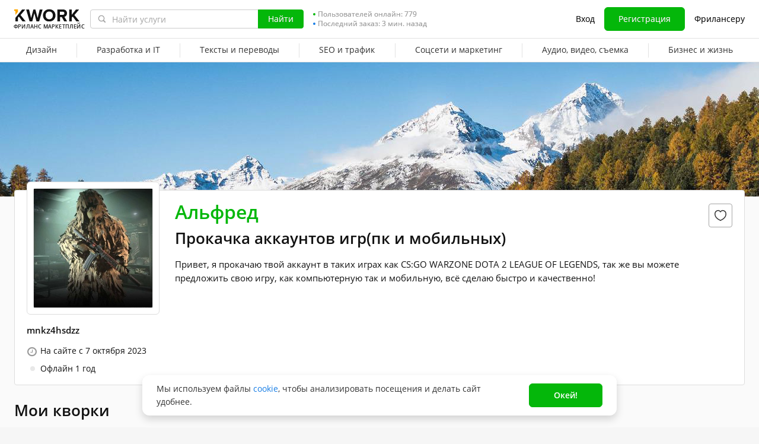

--- FILE ---
content_type: text/css
request_url: https://cdn-edge.kwork.ru/css/dist/header_d3b9e53dd67ec593.css?ver=27_cors
body_size: 8885
content:
@charset "UTF-8";.menubox{position:relative}.sub-menu-parent .menubox{display:none}@media (max-width:880px){.menubox-all{left:0;position:absolute;width:100%}.menubox-all .menulist{left:0!important;width:100%!important}.menubox-all .menulist .sub-menu-parent{width:100%}.menubox-all .submenu,.menubox-all .submenu .submenu-item{display:-webkit-box;display:-ms-flexbox;display:flex}.menubox-all .submenu .submenu-item{-webkit-box-sizing:border-box;box-sizing:border-box;max-width:100%;white-space:normal}}.menulist{background-color:var(--color-typography-white);border:1px solid #ccc;-webkit-box-sizing:border-box;box-sizing:border-box;left:-1px;max-width:none;min-width:150px;padding:15px 0;position:absolute;top:0;width:auto;z-index:10}.menulist--right{left:auto!important;right:0}.menulist--right ul>li a{-webkit-box-pack:left!important;-ms-flex-pack:left!important;justify-content:left!important;white-space:nowrap}.menulist.last{left:auto;right:-6px}.subnav ul li .menulist .menutitle{color:var(--color-typography-text);font-size:14px;font-weight:700;line-height:20px;margin-bottom:10px;padding:15px 31px 0 30px;text-transform:unset}.subnav ul li .menulist .menutitle:first-child{padding:0 31px 0 30px}@media (max-width:880px){.subnav ul li .menulist .menutitle{white-space:normal}}.subnav ul.cat-menu-thin li .menulist .menutitle{padding:15px 31px 0 30px}.subnav ul.cat-menu-thin li .menulist .menutitle:first-child{padding:0 31px 0 30px}.category-menu{height:100%;padding:0}@media (min-width:1018px) and (max-width:1230px){.category-menu.centerwrap{max-width:1017px}}.category-menu__list{display:table;height:100%;margin-top:0;white-space:nowrap;width:100%}.category-menu__list>li{height:100%}.category-menu__list.cat-menu-wide{display:none}@media only screen and (min-width:1240px){.category-menu__list.cat-menu-wide{display:table}}.category-menu__list>li{display:table-cell;width:100vw}.cat-menu-thin{display:table}@media only screen and (min-width:1240px){.cat-menu-thin{display:none}}.cat-menu-thin>li:first-child .menulist{left:0}.subnav{background-color:var(--color-typography-white);border-top:1px solid var(--color-grayscale-border);-webkit-box-sizing:border-box;box-sizing:border-box;height:40px;position:relative}.subnav ul{list-style:none}.subnav ul li{white-space:normal;z-index:10}@media (min-width:1240px){.subnav ul li>span{padding:0 20px}}.subnav ul>li>a{-webkit-box-align:center;-ms-flex-align:center;-webkit-box-pack:center;-ms-flex-pack:center;align-items:center;color:var(--color-typography-text);display:-webkit-box;display:-ms-flexbox;display:flex;font-size:var(--typography-body-default-regular-font-size);font-style:var(--typography-body-default-regular-font-style);font-weight:var(--typography-body-default-regular-font-weight);height:40px;justify-content:center;line-height:var(--typography-body-default-regular-line-height);line-height:40px;padding:0 20px;position:relative;white-space:nowrap}@media (min-width:1240px){.subnav ul>li>a{padding:0 20px}}.subnav ul>li>a span{display:inline-block;padding-bottom:2px}.subnav ul>li>a.category-menu__list-item--hover,.subnav ul>li>a:hover{color:var(--color-accent-primary-base)}.subnav ul>li>a.category-menu__list-item--hover span,.subnav ul>li>a:hover span{position:relative}.subnav ul>li>a.category-menu__list-item--hover span:before,.subnav ul>li>a:hover span:before{background:var(--color-accent-primary-base);border-radius:71px 40px 0 0;bottom:1.5px;content:"";height:2px;left:0;position:absolute;width:100%}.subnav ul.cat-menu-thin li a{padding:3px 31px 3px 28px}.subnav ul.cat-menu-thin li .category-menu__list-item--more,.subnav ul.cat-menu-thin li>a{padding:0 18px}@media (min-width:768px) and (max-width:939px){.subnav ul.cat-menu-thin li .category-menu__list-item--more,.subnav ul.cat-menu-thin li>a{padding:0 15px}}@media (min-width:940px) and (max-width:1060px){.subnav ul.cat-menu-thin li .category-menu__list-item--more,.subnav ul.cat-menu-thin li>a{padding:0 12px}}.subnav ul.cat-menu-thin .menulist.last{right:0}.subnav ul.sub-menu-parent>li>a:before,.subnav ul.sub-menu-parent>li>span:before{background:var(--color-grayscale-border);content:"";height:24px;left:0;position:absolute;top:8px;width:1px}.subnav ul.sub-menu-parent>li:first-child>a:before,.subnav ul.sub-menu-parent>li:first-child>span:before{display:none}.submenu{display:-webkit-box;display:-ms-flexbox;display:flex;position:relative;white-space:nowrap}.submenu .submenu-group-wrapper .submenu-group-inner,.submenu-column{-webkit-box-sizing:border-box;box-sizing:border-box;display:inline-block;min-width:150px;vertical-align:top;white-space:nowrap}.submenu .submenu-group-wrapper .submenu-group-inner+.submenu-column,.submenu .submenu-group-wrapper .submenu-group-inner+.submenu-group-inner,.submenu-column+.submenu-column,.submenu-column+.submenu-group-inner{border-left:1px solid var(--color-grayscale-border)}.submenu-item{border-left:3px solid transparent;color:var(--color-typography-title);display:block;left:-1px;line-height:22px;margin-bottom:1px;padding:3px 31px 3px 28px;position:relative;-webkit-transition:color .1s linear,border-color .1s linear;transition:color .1s linear,border-color .1s linear;white-space:nowrap}.submenu-item:hover{border-color:var(--color-accent-primary-base);color:var(--color-accent-primary-base)}.submenu-item__wrap-mark{display:inline-block;text-decoration:none}.submenu-item__mark{-webkit-box-align:center;-ms-flex-align:center;align-items:center;border:1px solid var(--color-accent-positive-base);border-radius:11.5px;-webkit-box-sizing:border-box;box-sizing:border-box;color:var(--color-accent-positive-base);display:-webkit-inline-box;display:-ms-inline-flexbox;display:inline-flex;font-size:9px;font-weight:400;height:15px;line-height:15px;padding:0 10px;position:relative;right:-12px;text-decoration:none;top:-2px}.submenu-item__mark,.submenu-item__mark span{text-transform:uppercase}.submenu-item__icon{display:block;margin:0 -12px -2px 0;padding:0 13px;position:relative}.submenu-item__icon:hover .tooltipster-sidetip.tooltipster-base{opacity:1;visibility:visible}.submenu-item__icon-img{display:block;height:15px;width:15px}.submenu-group{-webkit-box-sizing:border-box;box-sizing:border-box;padding:0}.submenu-group+.submenu-group{padding:15px 0 0}.submenu-group .submenu-item:last-child{margin-bottom:0}.submenu-group-wrapper{display:-webkit-box;display:-ms-flexbox;display:flex}.submenu-group-inner{-webkit-box-flex:1;-ms-flex-positive:1;flex-grow:1}@media only screen and (max-width:930px){.submenu-column--last .submenu-group{-webkit-box-flex:0;-ms-flex:0 0 33.333333%;flex:0 0 33.333333%;max-width:33.333333%}.submenu-column--last{-webkit-box-flex:0;display:-webkit-box;display:-ms-flexbox;display:flex;-ms-flex:0 0 100%;flex:0 0 100%;-ms-flex-wrap:wrap;flex-wrap:wrap}}.worker-status{-webkit-box-align:center;-ms-flex-align:center;align-items:center;-webkit-box-sizing:border-box;box-sizing:border-box;display:-webkit-box;display:-ms-flexbox;display:flex;height:40px}.worker-status-title{font-size:var(--typography-body-default-regular-font-size);line-height:var(--typography-body-default-regular-line-height);padding:0}.worker-status-link{cursor:pointer}.worker-status-switch,.worker-status-switch-wrapper{margin-left:auto}.worker-status .icon-custom-help{-webkit-box-sizing:border-box;box-sizing:border-box;height:14px;margin-left:7px;padding-top:1px;position:relative;width:14px}.worker-status .icon-custom-help:before{color:var(--color-grayscale-field-border);font-size:14px}.worker-status .icon-custom-help:hover:before{color:var(--color-accent-primary-base);content:""}.worker-status .icon-custom-help_hover:before{color:var(--color-accent-primary-base);content:""}.worker-status-hint-popup{display:none;margin-right:10px;position:absolute;right:100%;top:-42px;width:400px}.worker-status-hint-inner{background:var(--color-typography-white);border-radius:6px;-webkit-box-shadow:0 0 4px rgba(0,0,0,.04),0 4px 32px rgba(0,0,0,.16);box-shadow:0 0 4px rgba(0,0,0,.04),0 4px 32px rgba(0,0,0,.16);color:var(--color-typography-text);font-family:var(--typography-body-default-regular-font-family),Helvetica,sans-serif;font-size:12px;line-height:16px;padding:7px 12px 9px;position:relative}.worker-status-hint-inner:after{border:10px solid transparent;border-left:10px solid var(--color-typography-white);-webkit-box-sizing:border-box;box-sizing:border-box;content:"";margin-left:-5px;position:absolute;right:-20px;top:40px;width:10px}.worker-status-hint-inner p{margin-bottom:10px}.worker-status-hint-inner p:last-child{margin-bottom:0}@-webkit-keyframes custom-switch-spin{0%{-webkit-transform:rotate(0deg);transform:rotate(0deg)}to{-webkit-transform:rotate(1turn);transform:rotate(1turn)}}@keyframes custom-switch-spin{0%{-webkit-transform:rotate(0deg);transform:rotate(0deg)}to{-webkit-transform:rotate(1turn);transform:rotate(1turn)}}.custom-switch{-webkit-box-pack:center;-ms-flex-pack:center;-webkit-box-sizing:border-box;box-sizing:border-box;display:-webkit-box;display:-ms-flexbox;display:flex;height:22px;justify-content:center;position:relative;width:40px}.custom-switch *,.custom-switch :after,.custom-switch :before{-webkit-box-sizing:border-box;box-sizing:border-box}.custom-switch .slider{background-color:var(--color-grayscale-icon);cursor:pointer;height:100%;position:absolute;-webkit-transition:width .3s ease-in-out,background-color .3s ease-in-out;transition:width .3s ease-in-out,background-color .3s ease-in-out;width:100%}.custom-switch .slider:before{background-color:var(--color-grayscale-bg-base);bottom:2px;content:"";height:18px;left:2px;position:absolute;-webkit-transition:background-color .3s ease;transition:background-color .3s ease;width:18px}.custom-switch .slider.round{border-radius:22px}.custom-switch .slider.round:before{border-radius:50%}.custom-switch .slider.active{background-color:var(--color-accent-positive-base)}.custom-switch .slider.active:before{left:auto;right:2px}.custom-switch.loading .slider{background-color:var(--color-grayscale-icon);width:22px}.custom-switch.loading .slider:before{-webkit-animation:spin 1s ease infinite;animation:spin 1s ease infinite;border:2px solid var(--color-grayscale-field-border);border-top-color:var(--color-accent-primary-base);bottom:0;height:22px;left:0;right:0;width:22px}.custom-switch.loading .slider.active:before{left:auto;right:0}body:not(.is-touch-device) .custom-switch .slider:hover{background-color:var(--color-grayscale-icon-hover)}body:not(.is-touch-device) .custom-switch .slider.active:hover{background-color:var(--color-accent-positive-base-hover)}.header--theme-dark .mobile-menu .custom-switch .slider:not(.active){background-color:hsla(0,0%,100%,.9)}.header--theme-dark .mobile-menu .custom-switch .slider:before{background-color:var(--color-grayscale-bg-dark)}.header--theme-dark .mobile-menu .custom-switch.loading .slider{background-color:hsla(0,0%,100%,.9)}.header--theme-dark .mobile-menu .custom-switch.loading .slider:before{border-color:hsla(0,0%,100%,.9);border-top-color:var(--color-accent-primary-base)}.select-header{position:relative}.select-header__list{-webkit-overflow-scrolling:touch;background-color:var(--color-typography-white);border-radius:4px;-webkit-box-shadow:0 4px 10px rgba(0,0,0,.12);box-shadow:0 4px 10px rgba(0,0,0,.12);left:0;max-height:260px;min-width:159px;overflow-x:hidden;position:absolute;top:20px;z-index:10}@media (max-width:767.98px){.select-header__list{-webkit-box-orient:vertical;-webkit-box-direction:normal;-webkit-box-align:center;-ms-flex-align:center;-webkit-box-pack:center;-ms-flex-pack:center;align-items:center;background-color:rgba(0,0,0,.8);bottom:0;cursor:default;display:-webkit-box;display:-ms-flexbox;display:flex;-ms-flex-direction:column;flex-direction:column;height:100%;justify-content:center;left:0;position:fixed;right:0;top:0;width:100%;z-index:1037}}.select-header__list--scroll::-webkit-scrollbar{width:10px}.select-header__list--scroll::-webkit-scrollbar-track{background-color:#fcfcfc;border-bottom-right-radius:4px;border-top-right-radius:4px}.select-header__list--scroll::-webkit-scrollbar-thumb{border-color:transparent;border-radius:8px;border-style:solid;border-width:3px 4px 3px 2px;-webkit-box-shadow:inset 0 0 10px 10px var(--color-grayscale-icon-hover);box-shadow:inset 0 0 10px 10px var(--color-grayscale-icon-hover)}.select-header__list-inner{overflow:hidden}.select-header__list-inner--header{right:-33px;top:26px}@media (max-width:767.98px){.select-header__list-inner{border-radius:12px;-webkit-box-shadow:0 8px 20px rgba(0,0,0,.12);box-shadow:0 8px 20px rgba(0,0,0,.12);margin:16px;padding:16px;width:calc(100% - 32px)}}.select-header__list-item{-webkit-box-align:center;-ms-flex-align:center;align-items:center;color:var(--color-typography-text);cursor:pointer;display:-webkit-box;display:-ms-flexbox;display:flex;font-size:var(--typography-body-default-regular-font-size);font-weight:400;line-height:20px;overflow:hidden;padding:7px 26px 9px 38px;position:relative;text-overflow:ellipsis;-webkit-user-select:none;-moz-user-select:none;-ms-user-select:none;user-select:none;white-space:nowrap}.is-redesign .select-header__list-item{line-height:var(--typography-body-default-regular-line-height)}@media (max-width:767.98px){.select-header__list-item{padding-bottom:8px;padding-top:8px}}.select-header__list-item.active{background-color:transparent}.select-header__list-item.active:before{background:url(/images/icons/icon-check-gray.svg);content:"";display:block;height:16px;left:10px;position:absolute;top:11px;width:16px}.select-header__list-item:hover{background-color:var(--color-grayscale-page-bg-default)}.select-header__list-item-image{height:24px;margin-right:8px;width:24px}.select-header__list-item-name{overflow:hidden}.select-header__list-item-name,.select-header__list-item-text{-webkit-box-flex:1;display:block;-ms-flex:1 1 100%;flex:1 1 100%}.select-header__list-item-text{color:var(--color-typography-support);font-size:12px;line-height:16px}@media (max-width:767.98px){.select-header__list-item-text{color:var(--color-typography-text);font-size:14px;line-height:20px}}.select-header__list-dropdown{background-color:var(--color-grayscale-page-bg-default)}.select-header__list-dropdown .select-header__list-item{padding-left:42px}.select-header__list-dropdown .select-header__list-item:before{left:18px}.select-header--phone .select-header__list{left:-5px;top:27px}.select-header--currency{margin-right:5px}@media (max-width:767.98px){.select-header--currency{margin-right:-2px}}.select-header--currency .select-header__list{top:28px}.select-header--currency .select-header__list-inner{width:220px}.select-header--currency .select-header__list-item{padding:6px 10px 6px 43px}@media (max-width:767.98px){.select-header--currency .select-header__list-item{padding:10px 16px 10px 42px}}.select-header--currency .select-header__list-item.active:before{left:14px;top:15px}@media (max-width:767.98px){.select-header--currency .select-header__list-item.active:before{left:18px;top:11px}}.garland{height:auto;margin-top:-15px;position:absolute;top:0}.garland-defs{height:0;position:absolute;width:0;z-index:-1}.garland .lamp-off-1{-webkit-animation:garland-lamp-2 4s cubic-bezier(1,-1,0,2) infinite;animation:garland-lamp-2 4s cubic-bezier(1,-1,0,2) infinite}.garland .lamp-off-2{-webkit-animation:garland-lamp 4s cubic-bezier(1,-1,0,2) infinite;animation:garland-lamp 4s cubic-bezier(1,-1,0,2) infinite}.garland .lamp-off-3{-webkit-animation:garland-lamp-2 4s cubic-bezier(1,-1,0,2) infinite;animation:garland-lamp-2 4s cubic-bezier(1,-1,0,2) infinite}.garland .lamp-off-4{-webkit-animation:garland-lamp 4s cubic-bezier(1,-1,0,2) infinite;animation:garland-lamp 4s cubic-bezier(1,-1,0,2) infinite}.garland .lamp-off-5{-webkit-animation:garland-lamp-2 4s cubic-bezier(1,-1,0,2) infinite;animation:garland-lamp-2 4s cubic-bezier(1,-1,0,2) infinite}@-webkit-keyframes garland-lamp{25%{opacity:0}50%{opacity:1}75%{opacity:0}to{opacity:1}}@keyframes garland-lamp{25%{opacity:0}50%{opacity:1}75%{opacity:0}to{opacity:1}}@-webkit-keyframes garland-lamp-2{25%{opacity:1}50%{opacity:0}75%{opacity:1}to{opacity:1}}@keyframes garland-lamp-2{25%{opacity:1}50%{opacity:0}75%{opacity:1}to{opacity:1}}.header--theme-dark .garland-ball{fill:var(--color-grayscale-field-border)}.header--theme-dark .garland-line{stroke:var(--color-typography-tip)}.header{background:var(--color-grayscale-bg-base);border-bottom:1px solid var(--color-grayscale-border);min-width:auto;position:relative;-webkit-transform:translateZ(0);transform:translateZ(0);z-index:1040}@media (min-width:768px){.header{padding-right:0!important;position:relative!important}}@media (max-width:767.98px){.header{height:auto}.header.low-index{z-index:1030}}@media (max-width:836px){.header.worker.out-3 .header-events .cart-popup,.header.worker.out-3 .header-events .message-notice,.header.worker.out-3 .header-events .notice-inbox{margin-left:0}.header.worker.out-3 .header-events .notice-inbox{margin-left:2px}}@media (max-width:839.98px){.header.worker.out-3 .header-events .notice-inbox-link{margin:0;padding:0}}@media (min-width:840px){.header.worker.out-3 .header-events .notice-inbox{margin:0 0 0 8px;width:auto}.header.worker.out-3 .header-events .notice-inbox-link{height:auto;width:auto}.header.worker.out-3 .header-events .notice-inbox-link svg{display:none}.header.worker.out-3 .header-events .notice-inbox-link .message-counter{right:-4px;top:0}.header.worker.out-3 .header-events .notice-inbox-title{display:block}}@media (max-width:836px){.header.worker.out-3 .header-menu-worker>.header-menu-link{margin:0}.header.worker.out-3 .header-menu-worker{padding-left:8px}.header.worker.out-3 .header-menu-link-more{margin:0}.header.worker.out-3 .header-desktop .header-funds{margin-left:8px}.header.worker.out-3 .header-menu__border-wrapper{margin-left:0}}@media (max-width:852px){.header.worker.out-2 .header-events .cart-popup,.header.worker.out-2 .header-events .message-notice,.header.worker.out-2 .header-events .notice-inbox{margin-left:0}.header.worker.out-2 .header-events .notice-inbox{margin-left:2px}}@media (max-width:1069.98px){.header.worker.out-2 .header-events .notice-inbox-link{margin:0;padding:0}}@media (min-width:1070px){.header.worker.out-2 .header-events .notice-inbox{margin:0 0 0 8px;width:auto}.header.worker.out-2 .header-events .notice-inbox-link{height:auto;width:auto}.header.worker.out-2 .header-events .notice-inbox-link svg{display:none}.header.worker.out-2 .header-events .notice-inbox-link .message-counter{right:-4px;top:0}.header.worker.out-2 .header-events .notice-inbox-title{display:block}}@media (max-width:852px){.header.worker.out-2 .header-menu-worker>.header-menu-link{margin:0}.header.worker.out-2 .header-menu-worker{padding-left:8px}.header.worker.out-2 .header-menu-link-more{margin:0}.header.worker.out-2 .header-desktop .header-funds{margin-left:8px}.header.worker.out-1 .header-events .cart-popup,.header.worker.out-1 .header-events .message-notice,.header.worker.out-1 .header-events .notice-inbox,.header.worker.out-2 .header-menu__border-wrapper{margin-left:0}.header.worker.out-1 .header-events .notice-inbox{margin-left:2px}}@media (max-width:1099.98px){.header.worker.out-1 .header-events .notice-inbox-link{margin:0;padding:0}}@media (min-width:1100px){.header.worker.out-1 .header-events .notice-inbox{margin:0 0 0 8px;width:auto}.header.worker.out-1 .header-events .notice-inbox-link{height:auto;width:auto}.header.worker.out-1 .header-events .notice-inbox-link svg{display:none}.header.worker.out-1 .header-events .notice-inbox-link .message-counter{right:-4px;top:0}.header.worker.out-1 .header-events .notice-inbox-title{display:block}}@media (max-width:852px){.header.worker.out-1 .header-menu-worker>.header-menu-link{margin:0}.header.worker.out-1 .header-menu-worker{padding-left:8px}.header.worker.out-1 .header-menu-link-more{margin:0}.header.worker.out-1 .header-desktop .header-funds{margin-left:8px}.header.worker.full .header-events .cart-popup,.header.worker.full .header-events .message-notice,.header.worker.full .header-events .notice-inbox,.header.worker.out-1 .header-menu__border-wrapper{margin-left:0}.header.worker.full .header-events .notice-inbox{margin-left:2px}}@media (max-width:1199.98px){.header.worker.full .header-events .notice-inbox-link{margin:0;padding:0}}@media (min-width:1200px){.header.worker.full .header-events .notice-inbox{margin:0 0 0 8px;width:auto}.header.worker.full .header-events .notice-inbox-link{height:auto;width:auto}.header.worker.full .header-events .notice-inbox-link svg{display:none}.header.worker.full .header-events .notice-inbox-link .message-counter{right:-4px;top:0}.header.worker.full .header-events .notice-inbox-title{display:block}}@media (max-width:852px){.header.worker.full .header-menu-worker>.header-menu-link{margin:0}.header.worker.full .header-menu-worker{padding-left:8px}.header.worker.full .header-menu-link-more{margin:0}.header.worker.full .header-desktop .header-funds{margin-left:8px}.header.worker.full .header-menu__border-wrapper{margin-left:0}}.header.worker .cart-popup__empty{display:none}@media (max-width:882px){.header.payer .header-events .cart-popup,.header.payer .header-events .message-notice,.header.payer .header-events .notice-inbox{margin-left:0}.header.payer .header-events .notice-inbox{margin-left:2px}}@media (max-width:1037.98px){.header.payer .header-events .notice-inbox-link{margin:0;padding:0}}@media (min-width:1038px){.header.payer .header-events .notice-inbox{margin:0 0 0 8px;width:auto}.header.payer .header-events .notice-inbox-link{height:auto;width:auto}.header.payer .header-events .notice-inbox-link svg{display:none}.header.payer .header-events .notice-inbox-link .message-counter{right:-4px;top:0}.header.payer .header-events .notice-inbox-title{display:block}}@media (max-width:882px){.header.payer .header-menu-payer>.header-menu-link{margin:0}.header.payer .header-menu-payer{padding-left:8px}.header.payer .header-menu-link-more{margin:0}.header.payer .header-desktop .header-funds{margin-left:8px}.header.payer .header-menu__border-wrapper{margin-left:0}}@media (max-width:767.98px){.header .header_top{width:100%}.header .header_top .centerwrap{height:100%;width:100%}}@media (min-width:768px){.header .header_top>.centerwrap,.header .header_top>.kw-wrapper{height:64px!important}}@media (max-width:1230px){.header .header_top>.centerwrap,.header .header_top>.kw-wrapper{max-width:none}}.header .subnav ul .submenu-item--multiline>.submenu-item__wrap-mark--hot{visibility:hidden}.header .subnav ul .submenu-item--multiline .submenu-item__text .submenu-item__wrap-mark--hot{display:inline-block}@media (max-width:880px){.header .subnav ul .submenu-item--multiline .submenu-item__text .submenu-item__wrap-mark--hot{margin-left:0}.header .subnav ul .submenu-item__wrap-mark--hot{margin-left:-14px}.header .subnav ul .submenu-item__text{padding-right:14px}}.header .subnav ul .submenu-item__text .submenu-item__wrap-mark--hot{display:none}.header .subnav ul .submenu-item__text .submenu-item__icon{margin-left:13px;padding:0}.header .subnav ul .submenu-item__text .submenu-item__icon:before{bottom:0;content:"";display:block;left:-13px;position:absolute;right:-13px;top:0}@media (max-width:767.98px){.header.header-inbox-mobile-hide{display:none!important}}@media (min-width:768px){.all_page{padding-top:0!important}}.header-desktop{-webkit-box-sizing:border-box;box-sizing:border-box;padding:0;position:relative}@media (min-width:768px){.header-desktop{text-shadow:0 0 0 #909090}}.header-desktop *{-webkit-box-sizing:border-box;box-sizing:border-box}.header-desktop{-webkit-box-align:center;-ms-flex-align:center;align-items:center;display:-webkit-box;display:-ms-flexbox;display:flex;height:100%}.header-desktop:before{background-color:transparent;content:"";display:block;height:100%;left:0;position:absolute;top:0;-webkit-transition:.4s linear;transition:.4s linear;width:100%;z-index:0}.header-desktop__wrapper{-webkit-box-align:center;-ms-flex-align:center;align-items:center;display:-webkit-box;display:-ms-flexbox;display:flex;height:64px;margin:0 auto;width:100%}.header-desktop .logo_subtext{-webkit-box-align:end;-ms-flex-align:end;align-items:flex-end;color:var(--color-typography-text);display:-webkit-box;display:-ms-flexbox;display:flex;font-family:Open Sans,Helvetica,sans-serif;font-size:8.5px;font-weight:600;height:20px;left:-1px;letter-spacing:.2px;line-height:20px;position:relative;text-transform:uppercase;top:-1px;white-space:nowrap}.header-desktop .brand-image{height:38px;margin-right:16px;margin-top:1px;padding-top:0;position:relative;width:110px;z-index:1}.header-desktop .brand-image--ru{width:111.55px}.header-desktop .brand-image img,.header-desktop .brand-image svg{display:block;height:22px;width:110px}.header-desktop .brand-image .garland{margin-top:-18px}.header-desktop .online-count{-ms-flex-negative:0;flex-shrink:0;margin-left:16px}.header-desktop .headeright{-webkit-box-align:center;-ms-flex-align:center;-ms-flex-negative:0;align-items:center;display:-webkit-box;display:-ms-flexbox;display:flex;flex-shrink:0;height:64px;margin-left:auto;padding-left:16px;padding-top:0;position:relative}@media (max-width:822px){.header-desktop .headeright{padding-left:8px}}.header-desktop .headeright__currency-select,.header-desktop .headeright__support-phone{-webkit-box-align:center;-ms-flex-align:center;align-items:center;color:var(--color-typography-support);cursor:pointer;display:-webkit-box;display:-ms-flexbox;display:flex;line-height:20px;padding:0!important}@media (max-width:1024.98px){.header-desktop .headeright__currency-select,.header-desktop .headeright__support-phone{margin-right:-6px}}.header-desktop .headeright__currency-select-open,.header-desktop .headeright__support-phone-open{cursor:pointer}.header-desktop .headeright__support-phone{color:var(--color-typography-title);line-height:20px}.header-desktop .headeright__support-phone:before{background:url(/images/icons/icon-phone.svg) no-repeat;background-size:cover;content:"";display:block;height:14px;margin-right:9px;width:14px}@media (max-width:1024.98px){.header-desktop .headeright__support-phone:before{content:none}}.header-desktop .headeright ul{-webkit-box-align:center;-ms-flex-align:center;align-items:center;display:-webkit-box;display:-ms-flexbox;display:flex;list-style:none;margin-bottom:0}.header-desktop .headeright ul li+li{margin-left:8px}.header-desktop .headeright ul li a:not(.kw-button),.header-desktop .headeright ul li>span:not(.kw-button){color:var(--color-typography-text);color:var(--color-typography-title);cursor:pointer;font-size:var(--typography-body-default-regular-font-size);font-style:var(--typography-body-default-regular-font-style);font-weight:var(--typography-body-default-regular-font-weight);line-height:var(--typography-body-default-regular-line-height);padding:10px 8px}.header-desktop .headeright ul li a:not(.kw-button):hover,.header-desktop .headeright ul li>span:not(.kw-button):hover{color:var(--color-accent-primary-base)}.header-desktop .headeright ul li .kw-button{font-weight:var(--typography-body-default-regular-font-weight);padding-left:23px;padding-right:23px}.header-desktop .logoutheader{-webkit-box-orient:horizontal;-webkit-box-direction:reverse;-ms-flex-negative:0;-webkit-box-align:center;-ms-flex-align:center;align-items:center;display:-webkit-box;display:-ms-flexbox;display:flex;-ms-flex-direction:row-reverse;flex-direction:row-reverse;flex-shrink:0;-ms-flex-wrap:nowrap;flex-wrap:nowrap}.header-desktop .logoutheader .user-avatar{background:transparent;border-radius:50%;-webkit-box-sizing:border-box;box-sizing:border-box;display:block;height:40px;margin:0;padding:2px;width:40px}.header-desktop .logoutheader .user-avatar:before{content:none}.header-desktop .logoutheader .user-avatar img{display:block}.header-desktop .logoutheader .user-avatar img,.header-desktop .logoutheader .user-avatar__default{-webkit-box-shadow:0 0 0 2px var(--color-grayscale-page-bg-default);box-shadow:0 0 0 2px var(--color-grayscale-page-bg-default);-webkit-box-sizing:border-box;box-sizing:border-box;position:static}.header-desktop .logoutheader .user-avatar__default{font-size:16px;font-weight:400;margin:0;padding:0}.birthday-logo{display:block;height:25px!important;left:-4px;margin:0;position:absolute;top:-14px;width:122px!important;z-index:2}.header-dropdown{position:relative}.header-dropdown--active .header-dropdown__arrow{stroke:var(--color-accent-primary-base);-webkit-transform:rotate(180deg);-ms-transform:rotate(180deg);transform:rotate(180deg)}.header-dropdown__arrow{stroke:var(--color-grayscale-icon);height:16px;margin-left:4px;width:16px}.header-dropdown__box{background-color:var(--color-grayscale-bg-base);border-radius:4px;-webkit-box-shadow:0 8px 34px rgba(0,0,0,.06),0 1px 6px rgba(0,0,0,.12);box-shadow:0 8px 34px rgba(0,0,0,.06),0 1px 6px rgba(0,0,0,.12);cursor:default;position:absolute;z-index:950}.header-desktop .user-popup-item,.header-dropdown__box{-webkit-box-sizing:border-box;box-sizing:border-box}.header-desktop .user-popup-item-logout{border-radius:0 0 4px 4px;border-top:1px solid var(--color-grayscale-border);overflow:hidden}.header-desktop .user-popup-link{color:var(--color-typography-text);cursor:pointer;display:block;font-size:var(--typography-body-default-regular-font-size);font-style:var(--typography-body-default-regular-font-style);font-weight:var(--typography-body-default-regular-font-weight);line-height:var(--typography-body-default-regular-line-height);line-height:20px;padding:6px 16px}.header-desktop .user-popup-link:hover{background:rgba(77,143,250,.04);color:var(--color-accent-primary-base)}.header-desktop .user-popup-link--flex{-webkit-box-align:center;-ms-flex-align:center;align-items:center;display:-webkit-box;display:-ms-flexbox;display:flex}.header-desktop .user-popup-link--moderation{color:var(--color-accent-negative-base)}.header-desktop .user-popup-name{padding:0 16px}.header-desktop .user-popup .kw-tooltip{margin-left:7px}.header-desktop .user-popup .tooltip{font-weight:300;min-width:413px}.header-desktop .user-popup .tooltip.mw300px{min-width:295px!important}.header-desktop .user-popup .tooltip b,.header-desktop .user-popup .tooltip strong{font-weight:600}.header-desktop .user-popup--yescrow:not(.user-popup--worker) .user-popup-name{display:none}.header-desktop .user-popup--yescrow.user-popup--worker{-webkit-box-orient:vertical;-webkit-box-direction:normal;display:-webkit-box;display:-ms-flexbox;display:flex;-ms-flex-direction:column;flex-direction:column}.header-desktop .user-popup--yescrow.user-popup--worker .user-popup-items,.header-desktop .user-popup--yescrow.user-popup--worker .user-popup-name{-webkit-box-ordinal-group:2;-ms-flex-order:1;order:1}.header-desktop .user-popup--yescrow.user-popup--worker .user-popup-name{-webkit-box-align:center;-ms-flex-align:center;align-items:center;border-bottom:1px solid var(--color-grayscale-border);display:-webkit-box;display:-ms-flexbox;display:flex;min-height:48px}.header-desktop .user-popup--yescrow.user-popup--worker .user-popup-name .dropdownbox__username{margin:0;padding:12px 0}.header-desktop .usernamebox{-webkit-box-align:center;-ms-flex-align:center;align-items:center;background:none;cursor:pointer;display:-webkit-box;display:-ms-flexbox;display:flex;height:64px;padding-left:14px;padding-top:0}.header-desktop .usernamebox .header-dropdown__box{right:0;top:58px;width:264px}.header-desktop .user-box{-webkit-box-align:center;-ms-flex-align:center;align-items:center;display:-webkit-box;display:-ms-flexbox;display:flex}.header-desktop .dropdownbox__username{color:var(--color-typography-title);display:block;font-size:var(--typography-header-h4-font-size);font-style:var(--typography-header-h4-font-style);font-weight:var(--typography-header-h4-font-weight);line-height:var(--typography-header-h4-line-height);margin-top:7px;min-height:17px;overflow:hidden;padding:0;text-overflow:ellipsis;white-space:nowrap}.header-desktop .dropdownbox__username:hover{color:var(--color-accent-primary-base)}.header-desktop .worker-status{border-bottom:1px solid var(--color-grayscale-border);padding:0 16px}.header-desktop .worker-status:hover{background:rgba(77,143,250,.04)}.header-desktop .worker-status:hover .worker-status-title{color:var(--color-accent-primary-base)}.header-desktop .worker-status:hover .worker-status-link{color:var(--color-accent-positive-base)}.header-user-type{border-bottom:1px solid var(--color-grayscale-border);display:-webkit-box;display:-ms-flexbox;display:flex;margin-top:4px;padding:0 16px 11px}.header-user-type__item{color:var(--color-typography-text);-webkit-transform-origin:center left;-ms-transform-origin:center left;transform-origin:center left;white-space:nowrap}.header-user-type__item>span{display:inline-block}.header-user-type__item--payer span{width:95px}.header-user-type__item--worker span{width:82px}.header-user-type__item:not(.active) span{cursor:pointer}@media (min-width:768px){.header-user-type__item:not(.active) span:hover{color:var(--color-accent-primary-base);font-weight:600}}.header-user-type__item.active span{color:var(--color-accent-primary-base);font-weight:600}.header-user-type__divider{border-left:1px solid var(--color-grayscale-border);height:16px;margin:2px 8.5px;width:1px}.header-user-type--yescrow{margin-top:0;padding:0}.header-user-type--yescrow .header-user-type__divider{display:none}.header-user-type--yescrow .header-user-type__item{-webkit-box-flex:1;-webkit-box-sizing:border-box;box-sizing:border-box;-ms-flex:1 0 50%;flex:1 0 50%;margin-top:0;padding:9px 4px;position:relative;text-align:center}.header-user-type--yescrow .header-user-type__item:not(.active){cursor:pointer}@media (min-width:768px){.header-user-type--yescrow .header-user-type__item:not(.active):hover span{color:var(--color-accent-positive-base)}}.header-user-type--yescrow .header-user-type__item.active:after{background-color:var(--color-accent-positive-base);border-radius:3px 3px 0 0;bottom:0;content:"";display:block;height:3px;left:0;position:absolute;width:100%}.header-user-type--yescrow .header-user-type__item.active span{color:var(--color-accent-positive-base)}.header-user-type--yescrow .header-user-type__item span{font-size:14px;font-weight:600;line-height:22px}.payer-company-link{-webkit-box-align:center;-ms-flex-align:center;align-items:center;cursor:pointer;display:-webkit-box;display:-ms-flexbox;display:flex;line-height:20px;min-height:40px}@media (min-width:768px){.payer-company-link{padding:6px 16px}}@media (max-width:767.98px){.payer-company-link{padding:14px 21px 14px 12px}}.payer-company-link__wrapper{min-height:41px}.payer-company-link__wrapper,.payer-company-link__wrapper *{-webkit-box-sizing:border-box;box-sizing:border-box}@media (min-width:768px){.payer-company-link__wrapper--switch{border-bottom:1px solid var(--color-grayscale-border)}}@media (max-width:767.98px){.payer-company-link__wrapper--switch{border-bottom:1px solid rgba(var(--color-accent-primary-base-rgb),.2)}}.payer-company-link__preloader{height:100%;position:absolute;width:100%}.payer-company-link--inactive{cursor:default!important;opacity:.5}.payer-company-link--inactive:hover{background-color:inherit!important}@media (min-width:768px){.payer-company-link--inactive:hover{color:var(--color-typography-text)!important}}@media (max-width:767.98px){.payer-company-link__add{padding-left:18px}}.payer-company-link__add svg{display:block;height:16px;width:16px}@media (min-width:768px){.payer-company-link__add svg{margin-right:8px}}@media (max-width:767.98px){.payer-company-link__add svg{margin-right:14px}}@media (min-width:768px){.payer-company-link__add:hover{color:var(--color-accent-primary-base)}}@media (max-width:767.98px){.payer-company-link__add:hover{color:var(--color-typography-title)}}.payer-company-link__add-stroke{stroke:var(--color-accent-primary-base)}@media (min-width:768px){.payer-company-link:hover{background-color:rgba(77,143,250,.04)}.payer-company-link:hover>span{color:var(--color-accent-primary-base)}}@media (max-width:767.98px){.payer-company-link:hover>span{color:var(--color-typography-title)}}.payer-company-switch{-webkit-box-align:center;-ms-flex-align:center;align-items:center;display:-webkit-box;display:-ms-flexbox;display:flex;min-height:48px}@media (min-width:768px){.payer-company-switch{padding:8px 16px 7px}}@media (max-width:767.98px){.payer-company-switch{padding:8px 12px}}.payer-company-switch__item{-webkit-box-align:center;-ms-flex-align:center;-webkit-box-pack:center;-ms-flex-pack:center;align-items:center;display:-webkit-box;display:-ms-flexbox;display:flex;justify-content:center}@media (min-width:768px){.payer-company-switch__item{-webkit-box-flex:0;-ms-flex:0 0 calc(50% - 5px);flex:0 0 calc(50% - 5px)}}@media (max-width:767.98px){.payer-company-switch__item{-webkit-box-flex:0;-ms-flex:0 0 50%;flex:0 0 50%}}.payer-company-switch__item.active .payer-company-switch__icon,.payer-company-switch__item:hover .payer-company-switch__icon{opacity:1}.payer-company-switch__item.active .payer-company-switch__title,.payer-company-switch__item:hover .payer-company-switch__title{color:var(--color-accent-primary-base);opacity:1}.payer-company-switch__item:not(.active){cursor:pointer}@media (min-width:768px){.payer-company-switch__item--business{padding-right:8px}.payer-company-switch__item--private{padding-left:8px}}.payer-company-switch__divider{-ms-flex-negative:0;background-color:var(--color-grayscale-border);flex-shrink:0;height:16px;margin-left:4px;margin-right:4px;width:1px}@media (max-width:767.98px){.payer-company-switch__divider{display:none}}.payer-company-switch__icon{-webkit-box-align:center;-ms-flex-align:center;-webkit-box-pack:center;-ms-flex-pack:center;align-items:center;background-color:var(--color-accent-primary-background);border-radius:50%;display:-webkit-box;display:-ms-flexbox;display:flex;height:32px;justify-content:center;margin-right:8px;opacity:.5;width:32px}@media (max-width:767.98px){.payer-company-switch__icon{border:1px solid var(--color-accent-primary-border-solid)}}.payer-company-switch__icon svg{display:block}.payer-company-switch__icon svg path{stroke:var(--color-accent-primary-base)}.payer-company-switch__title{color:var(--color-typography-text);color:var(--color-typography-tip);font-size:var(--typography-body-default-semibold-font-size);font-style:var(--typography-body-default-semibold-font-style);font-weight:var(--typography-body-default-semibold-font-weight);line-height:var(--typography-body-default-semibold-line-height);opacity:.5;padding:0}.payer-company-switch__tooltip{max-width:386px!important}@media (min-width:768px){.payer-company-switch__tooltip{max-width:288px!important;min-width:288px!important}.payer-company-switch__tooltip .tooltip-arrow,.payer-company-switch__tooltip .tooltip-inner{margin-right:-22px!important}}@media (max-width:480px){.payer-company-switch__tooltip{max-width:100%!important}}@media (max-width:767.98px){.payer-company-switch__tooltip{top:-10px!important}.payer-company-switch__tooltip.vue-tooltip-theme.tooltip .tooltip-arrow{border-color:var(--color-accent-primary-base)}}@media (max-width:767.98px) and (max-width:480px){.payer-company-switch__tooltip.vue-tooltip-theme.tooltip .tooltip-arrow{left:50%!important;margin-left:-6px}}@media (max-width:767.98px){.payer-company-switch__tooltip.vue-tooltip-theme.tooltip .tooltip-inner{background:var(--color-accent-primary-base);border:0;-webkit-box-sizing:border-box;box-sizing:border-box;color:var(--color-typography-white);font-size:var(--typography-body-default-regular-font-size);line-height:var(--typography-body-default-regular-line-height);padding:12px 44px 12px 12px}}@media (max-width:767.98px) and (max-width:480px){.payer-company-switch__tooltip.vue-tooltip-theme.tooltip .tooltip-inner{margin-left:7px;width:calc(100% - 24px)!important}}@media (max-width:767.98px){.payer-company-switch__tooltip-close{background:url(/images/icons/icon-tooltip-mobile-close.svg) no-repeat;cursor:pointer;height:24px;margin-right:12px;position:absolute;right:0;top:24px;width:24px}}@media (max-width:767.98px) and (max-width:480px){.payer-company-switch__tooltip-close{margin-right:30px}}@media (min-width:768px){.payer-company-switch__tooltip-link{margin-top:8px}}@media (max-width:767.98px){.payer-company-switch__tooltip-link{margin-top:12px}.payer-company-switch__tooltip-link a{border:1px solid var(--color-grayscale-bg-base);border-radius:4px;color:var(--color-typography-white);display:block;height:32px;line-height:30px;text-align:center;width:111px}.payer-company-switch__tooltip-link a:hover{color:var(--color-typography-white)}}.header-company-image{-webkit-box-align:center;-ms-flex-align:center;-webkit-box-pack:center;-ms-flex-pack:center;align-items:center;background-color:#f1f7fd;border-radius:50%;justify-content:center}@media (min-width:768px){.header-company-image{height:40px;width:40px}}@media (max-width:767.98px){.header-company-image{height:32px;width:32px}}.header-company-image:not(.hidden){display:-webkit-box!important;display:-ms-flexbox!important;display:flex!important}.header-company-image img{display:block;height:22px;width:22px}@media (max-width:767.98px) and (max-width:767.98px){.header--theme-dark .payer-company-link__wrapper--switch{border-bottom-color:#5a5c61}}@media (max-width:767.98px){.header--theme-dark .payer-company-link__add-stroke{stroke:var(--color-typography-white)}.header--theme-dark .payer-company-link__add:hover{color:hsla(0,0%,100%,.9)!important}.header--theme-dark .payer-company-link__avatar .user-avatar__default{color:var(--color-typography-white)!important}}@media (max-width:767.98px){.header--theme-dark .payer-company-link__avatar .user-avatar:hover__default{color:var(--color-typography-white)!important}}@media (max-width:767.98px){.header--theme-dark .payer-company-link:hover{background-color:hsla(0,0%,100%,.04);color:var(--color-typography-white)}}@media (max-width:767.98px) and (max-width:767.98px){.header--theme-dark .payer-company-link:hover>span{color:var(--color-typography-white)!important}}.header-desktop .search{-webkit-box-flex:1;-ms-flex-positive:1;flex-grow:1;max-width:360px;min-width:232px;-webkit-transition:width .4s linear;transition:width .4s linear;width:auto;z-index:1}@media (max-width:998px){.header-desktop .search{min-width:156px}}.header-desktop .search.animation{left:126px;position:absolute}.header-desktop .search.invisible{visibility:hidden}.header-desktop .general-search{margin-top:0}.header-desktop .general-search:before{background:url(/images/icons/icon-search-16-gray.svg) no-repeat;content:"";display:block;height:16px;left:12px;position:absolute;top:8px;width:16px}@media (max-width:998px){.header-desktop .general-search:before{content:none}}.header-desktop .general-search .clear-button{line-height:0;margin-top:0;right:87px;top:10px}@media (max-width:998px){.header-desktop .general-search .clear-button{right:30px}}.header-desktop .general-search .search-button{position:absolute;right:0;top:0}@media (max-width:998px){.header-desktop .general-search .search-button{right:12px;top:8px}}.header-desktop .general-search .search-button .kw-button{border-radius:0 4px 4px 0;font-weight:400;height:32px;padding:10px 16px}@media (max-width:998px){.header-desktop .general-search .search-button .kw-button{display:none}}.header-desktop .general-search .search-button .ico-search-button{background:url(/images/header/icon-search.svg) no-repeat 50%;display:none;height:16px;width:16px}@media (max-width:998px){.header-desktop .general-search .search-button .ico-search-button{display:block}}.header-desktop .general-search input.form-control{background:var(--color-grayscale-bg-base);border:1px solid #ccc;border-radius:4px;font-size:var(--typography-body-default-regular-font-size);height:32px;line-height:var(--typography-body-default-regular-line-height);padding:8px 105px 8px 36px}@media (max-width:998px){.header-desktop .general-search input.form-control{padding:8px 46px 8px 11.5px}}.header-desktop .general-search input.form-control::-webkit-input-placeholder{color:var(--color-grayscale-field-border)}.header-desktop .general-search input.form-control::-moz-placeholder{color:var(--color-grayscale-field-border)}.header-desktop .general-search input.form-control:-ms-input-placeholder{color:var(--color-grayscale-field-border)}.header-desktop .general-search input.form-control::-ms-input-placeholder{color:var(--color-grayscale-field-border)}.header-desktop .general-search input.form-control::placeholder{color:var(--color-grayscale-field-border)}.header-menu{padding-left:16px}.header-menu,.header-menu-wrapper{-webkit-box-align:center;-ms-flex-align:center;align-items:center;display:-webkit-box;display:-ms-flexbox;display:flex}.header-menu-wrapper{-ms-flex-negative:0;flex-shrink:0;margin-left:auto;position:relative}.header-menu__border{background:var(--color-accent-primary-base);height:2px;left:0;position:relative;-webkit-transition:width .25s;transition:width .25s;width:0}.header-menu__border-wrapper{content:"";display:block;left:0;margin-left:8px;overflow:hidden;position:absolute;top:58px}.header-menu__border.hovered{-webkit-transition:left .25s,width .25s;transition:left .25s,width .25s}.header-menu-hidden{background:var(--color-grayscale-bg-base);border-radius:4px;-webkit-box-shadow:0 8px 34px rgba(0,0,0,.06),0 1px 6px rgba(0,0,0,.12);box-shadow:0 8px 34px rgba(0,0,0,.06),0 1px 6px rgba(0,0,0,.12);display:none;left:-8px;padding:8px 0;position:absolute;top:53px;width:192px;z-index:101}.header-menu-hidden .header-menu-link{color:var(--color-typography-text);display:-webkit-box;display:-ms-flexbox;display:flex;font-size:var(--typography-body-default-regular-font-size);font-weight:400;line-height:20px;padding:10px 16px}.is-redesign .header-menu-hidden .header-menu-link{line-height:var(--typography-body-default-regular-line-height)}.header-menu-hidden .header-menu-link:first-child{margin-top:0}.header-menu-hidden .header-menu-link .user-active-orders-count{position:relative;right:4px;top:-8px}.header-menu-link{color:var(--color-typography-title);cursor:pointer;font-size:var(--typography-body-default-regular-font-size);font-weight:400;line-height:20px;margin:0 8px;padding:8px;position:relative}.is-redesign .header-menu-link{line-height:var(--typography-body-default-regular-line-height)}.header-menu-link:hover{color:var(--color-accent-primary-base)}.header-menu-link-more{padding-bottom:18px;padding-top:18px}.header-menu-link-more>span{-webkit-box-align:center;-ms-flex-align:center;-webkit-box-pack:center;-ms-flex-pack:center;align-items:center;display:-webkit-box;display:-ms-flexbox;display:flex;justify-content:center;position:relative}.header-menu-link-more>span svg{fill:var(--color-typography-title);height:4px;margin-left:6px;width:12px}.header-menu-link-more:hover>span svg{fill:var(--color-accent-primary-base)}.header-menu-link-more:hover .header-menu-hidden{display:block}.header-funds{margin-left:24px}.header-funds .header-dropdown__box{left:50%;margin-left:-116px;padding:16px;right:auto;top:54px}@media (max-width:1299px){.header-funds .header-dropdown__box--little{margin-left:-130px}}.header-funds .header-dropdown__box span{white-space:nowrap;width:198px}.header-funds .header-dropdown__box .border-bottom{border-bottom:1px solid #e2e2e2}.header-funds-link{-webkit-box-align:center;-ms-flex-align:center;align-items:center;color:var(--color-accent-primary-base);display:-webkit-box;display:-ms-flexbox;display:flex;font-size:var(--typography-body-default-regular-font-size);font-weight:400;height:56px;line-height:20px;line-height:56px}.is-redesign .header-funds-link{line-height:var(--typography-body-default-regular-line-height)}.header-funds-link .icon-funds.header-icon{fill:var(--color-accent-primary-base)}.header-funds-link:hover{color:var(--color-accent-primary-base-hover)}.header-funds-link:hover .icon-funds{fill:var(--color-accent-primary-base-hover)}.header-funds-link .rouble,.header-funds-link .usd{display:none}.header-funds-link .funds-currency{-webkit-box-align:center;-ms-flex-align:center;-webkit-box-pack:center;-ms-flex-pack:center;align-items:center;border:1px solid;border-radius:50%;-webkit-box-sizing:border-box;box-sizing:border-box;display:-webkit-box;display:-ms-flexbox;display:flex;font-size:12px;justify-content:center;line-height:16px;margin-right:4px;width:18px}.header-funds__fspp-balance{color:var(--color-typography-tip);color:var(--color-typography-text);font-size:var(--typography-body-small-regular-font-size);font-style:var(--typography-body-small-regular-font-style);font-weight:var(--typography-body-small-regular-font-weight);line-height:var(--typography-body-small-regular-line-height);margin-bottom:16px;padding:0}.header-funds__fspp-balance-item{-webkit-box-align:center;-ms-flex-align:center;align-items:center;display:-webkit-box;display:-ms-flexbox;display:flex}.header-funds__fspp-balance strong{margin-right:3px;white-space:nowrap}.header-funds__fspp-balance span{-webkit-box-align:center;-ms-flex-align:center;align-items:center;display:-webkit-box;display:-ms-flexbox;display:flex;width:auto!important}.header-funds__fspp-balance img{margin-right:2px}.header .header-events{-webkit-box-align:center;-ms-flex-align:center;-ms-flex-negative:0;align-items:center;display:-webkit-box;display:-ms-flexbox;display:flex;flex-shrink:0}.header .header-events .block-popup{background-color:var(--color-grayscale-bg-base);border:0;border-radius:4px;-webkit-box-shadow:0 8px 34px rgba(0,0,0,.06),0 1px 6px rgba(0,0,0,.12);box-shadow:0 8px 34px rgba(0,0,0,.06),0 1px 6px rgba(0,0,0,.12);font-size:var(--typography-body-default-regular-font-size);font-weight:600;line-height:20px;outline:none;position:absolute;top:50px;z-index:950}.is-redesign .header .header-events .block-popup{line-height:var(--typography-body-default-regular-line-height)}.header .header-events .block-popup__loader-img{bottom:0;left:0;margin:auto;position:absolute;right:0;top:0}.header .header-events .block-popup a{color:var(--color-typography-title)}.header .header-events .block-popup a:hover{color:var(--color-accent-primary-base)}.header .header-events__empty{color:var(--color-typography-text);display:block;font-size:var(--typography-body-default-regular-font-size);font-style:var(--typography-body-default-regular-font-style);font-weight:var(--typography-body-default-regular-font-weight);line-height:var(--typography-body-default-regular-line-height);padding:20px;text-align:center;white-space:nowrap}.header .header-events__loader{bottom:0;left:0;margin:auto;position:absolute;right:0;top:0}.header .header-events__list{-webkit-overflow-scrolling:touch;overflow-x:hidden}.header .header-events__list::-webkit-scrollbar{width:10px}.header .header-events__list::-webkit-scrollbar-track{background-color:#fcfcfc;border-bottom-right-radius:4px;border-top-right-radius:4px}.header .header-events__list::-webkit-scrollbar-thumb{border-color:transparent;border-radius:8px;border-style:solid;border-width:3px 4px 3px 2px;-webkit-box-shadow:inset 0 0 10px 10px var(--color-grayscale-icon-hover);box-shadow:inset 0 0 10px 10px var(--color-grayscale-icon-hover)}.header .header-events__list--notification{max-height:375px}.header .header-events__list a{-webkit-box-align:center;-ms-flex-align:center;align-items:center;color:var(--color-typography-title);display:-webkit-box;display:-ms-flexbox;display:flex;font-weight:600;height:48px;padding:8px 16px;white-space:nowrap}.header .header-events__list a+a{border-top:1px solid var(--color-grayscale-border)}.header .header-events__list a:hover{color:var(--color-accent-primary-base)}.header .header-events__list .user-avatar{height:32px;margin-right:8px;max-width:32px;width:32px}.header .header-events__list .user-avatar .user-avatar__default{font-size:16px;line-height:24px}.header .header-events__list .user-avatar+.online-status .dot-user-status{border:2px solid var(--color-typography-white);bottom:-1px;height:10px;position:absolute;right:-5px;width:10px}.header .cart-popup,.header .message-notice,.header .notice-inbox{-webkit-box-align:center;-ms-flex-align:center;-webkit-box-pack:center;-ms-flex-pack:center;align-items:center;cursor:pointer;display:-webkit-box;display:-ms-flexbox;display:flex;height:50px;justify-content:center;margin-left:16px;position:relative;width:36px}@media (max-width:767.98px){.header .cart-popup,.header .message-notice,.header .notice-inbox{margin-left:8px}}.header .message-notice .block-popup,.header .notice-inbox .block-popup{display:none;max-height:425px;min-height:46px;min-width:200px;width:auto}.header .message-notice .header-dropdown__box,.header .notice-inbox .header-dropdown__box{max-height:425px;min-height:46px;min-width:200px;top:50px}.header .header-icon{fill:var(--color-grayscale-field-border)}@media (max-width:767.98px){.header .header-icon{fill:var(--color-grayscale-bg-dark)}}.header .notice-inbox{margin-left:8px}.header .notice-inbox-link{margin:0;padding:8px}.header .notice-inbox-title{display:none;margin:0;padding:0}.header .notifications-content-block{max-height:425px;overflow-y:auto}.header .notifications-content-block .message-count-tip{border-top:1px solid #ececec;cursor:default;font-size:12px;font-style:italic;margin:-1px 0 0;padding:3px 0 4px;text-align:center}.header .notifications-content-block a{-webkit-box-align:center;-ms-flex-align:center;align-items:center;display:-webkit-box;display:-ms-flexbox;display:flex;min-height:28px;padding:8px 16px}.header .notifications-content-block a+a{border-top:1px solid var(--color-grayscale-border)}.header .notifications-content-block .userimage{padding-right:10px}.header .notifications-content-block .userimage .user-avatar{display:block;max-width:32px}.header .notifications-content-block .inbox-message-user-name{font-size:var(--typography-body-default-regular-font-size);font-weight:600;line-height:20px;white-space:nowrap}.is-redesign .header .notifications-content-block .inbox-message-user-name{line-height:var(--typography-body-default-regular-line-height)}.header .message-notice[data-active="0"]{display:none}.header .cart-popup_icon,.header .message-notice__link,.header .notice-inbox-link{-webkit-box-align:center;-ms-flex-align:center;-webkit-box-pack:center;-ms-flex-pack:center;align-items:center;-webkit-box-sizing:border-box;box-sizing:border-box;display:-webkit-box;display:-ms-flexbox;display:flex;height:36px;justify-content:center;position:relative;width:36px}@media (min-width:768px){.header .cart-popup_icon.active .header-icon,.header .cart-popup_icon:hover .header-icon,.header .message-notice__link.active .header-icon,.header .message-notice__link:hover .header-icon,.header .notice-inbox-link.active .header-icon,.header .notice-inbox-link:hover .header-icon{fill:#3193f7}.header .cart-popup_icon.active .header-icon.warning,.header .cart-popup_icon:hover .header-icon.warning,.header .message-notice__link.active .header-icon.warning,.header .message-notice__link:hover .header-icon.warning,.header .notice-inbox-link.active .header-icon.warning,.header .notice-inbox-link:hover .header-icon.warning{fill:var(--color-accent-negative-base)}}.header .cart-popup .block-popup,.header .cart-popup .header-dropdown__box{cursor:default;left:50%}.header .message-counter,.header .user-active-orders-count{-webkit-box-align:center;-ms-flex-align:center;-webkit-box-pack:center;-ms-flex-pack:center;align-items:center;background:var(--color-accent-primary-base);border-radius:50%;-webkit-box-sizing:border-box;box-sizing:border-box;color:var(--color-typography-white);display:-webkit-box;display:-ms-flexbox;display:flex;font-size:10px;font-weight:400;height:16px;justify-content:center;line-height:20px;min-width:16px;padding:2px;position:absolute;right:0;top:0;width:auto}@media (max-width:767.98px){.header .message-counter,.header .user-active-orders-count{-webkit-box-shadow:0 0 0 2px var(--color-grayscale-bg-base);box-shadow:0 0 0 2px var(--color-grayscale-bg-base);font-size:8px;height:15px;min-width:15px;white-space:nowrap;width:15px;z-index:1}}.header .message-counter--warning,.header .message-counter.notify-number-block_warning,.header .message-counter.red,.header .user-active-orders-count--warning,.header .user-active-orders-count.notify-number-block_warning,.header .user-active-orders-count.red{background:var(--color-accent-negative-base)}.header .header-menu-link .user-active-orders-count{right:-4px;top:0}.empty-inbox-data{color:var(--color-typography-text);display:block;font-size:var(--typography-body-default-regular-font-size);font-style:var(--typography-body-default-regular-font-style);font-weight:var(--typography-body-default-regular-font-weight);line-height:var(--typography-body-default-regular-line-height);padding:20px;text-align:center;white-space:nowrap}.header-scrollbar{-webkit-overflow-scrolling:touch;overflow-x:hidden}.header-scrollbar::-webkit-scrollbar{width:10px}.header-scrollbar::-webkit-scrollbar-track{background-color:#fcfcfc;border-bottom-right-radius:4px;border-top-right-radius:4px}.header-scrollbar::-webkit-scrollbar-thumb{border-color:transparent;border-radius:8px;border-style:solid;border-width:3px 4px 3px 2px;-webkit-box-shadow:inset 0 0 10px 10px var(--color-grayscale-icon-hover);box-shadow:inset 0 0 10px 10px var(--color-grayscale-icon-hover)}.header-notification{max-height:375px}.header-notification a{display:block;padding:14px 16px;white-space:nowrap}.header-notification a+a{border-top:1px solid var(--color-grayscale-border)}.header-notification a:hover{color:var(--color-accent-primary-base)}@media (max-width:767.98px){.header.header-unauthorized .header-mobile{-webkit-box-align:center;-ms-flex-align:center;-webkit-box-pack:justify;-ms-flex-pack:justify;align-items:center;display:-webkit-box;display:-ms-flexbox;display:flex;justify-content:space-between;padding:0 22px 0 14px}.header.header-unauthorized .header-mobile>.garland{margin-top:0}.header .header_top{-webkit-box-sizing:border-box;box-sizing:border-box}.header .header_top>.centerwrap,.header .header_top>.kw-wrapper{display:block;padding:0}.header__login{background:none;color:var(--color-typography-title);cursor:pointer;font-size:var(--typography-body-default-regular-font-size);line-height:var(--typography-body-default-regular-line-height);text-decoration:none;-webkit-user-select:none;-moz-user-select:none;-ms-user-select:none;user-select:none;width:auto}.mobile-nav.hidden{display:none}}@media (min-width:768px){.hidden{display:none}.subnav{border-top:1px solid var(--color-grayscale-border)}.header.header--transition{-webkit-transition:background-color .3s;transition:background-color .3s}}.header.header--theme-dark{background:var(--color-grayscale-bg-dark)}@media (max-width:767.98px){.header.header--theme-dark{background:#33353a;border-bottom-color:#33353a}}.header.header--theme-dark .svg-logo{fill:var(--color-grayscale-bg-base)}.header.header--theme-dark .header-desktop .logo_subtext{color:var(--color-grayscale-page-bg-light)}.header.header--theme-dark .header-desktop .online-count-item>span{color:var(--color-grayscale-border)}.header.header--theme-dark .header-desktop .headeright ul li a:not(.kw-button),.header.header--theme-dark .header-desktop .headeright ul li>span:not(.kw-button){color:var(--color-typography-white)}.header.header--theme-dark .header-desktop .headeright ul li a:not(.kw-button):hover,.header.header--theme-dark .header-desktop .headeright ul li>span:not(.kw-button):hover{color:var(--color-accent-primary-base)}.header.header--theme-dark .header-desktop .headeright__currency-select,.header.header--theme-dark .header-desktop .headeright__support-phone{color:var(--color-typography-white)!important}.header.header--theme-dark .header-desktop .header-funds-link{color:var(--color-typography-white)}.header.header--theme-dark .header-desktop .header-funds-link .icon-funds{fill:var(--color-typography-white)}.header.header--theme-dark .header-desktop .header-funds-link:hover{color:var(--color-accent-primary-base-hover)}.header.header--theme-dark .header-desktop .header-funds-link:hover .icon-funds{fill:var(--color-accent-primary-base-hover)}.header.header--theme-dark .header-menu__border{background:var(--color-accent-primary-base)}.header.header--theme-dark .header-menu-link{color:var(--color-typography-white)}.header.header--theme-dark .header-menu-link:hover{color:var(--color-accent-primary-base)}.header.header--theme-dark .header-menu-link-more>span svg{fill:var(--color-typography-white)}.header.header--theme-dark .header-menu-link-more:hover>span svg{fill:var(--color-accent-primary-base)}.header.header--theme-dark .header-menu-link-more .header-menu-link{color:var(--color-typography-text)}.header.header--theme-dark .header-menu-link-more .header-menu-link:hover{color:var(--color-accent-primary-base)}@media (max-width:767.98px){.header.header--theme-dark .cart-popup_icon .header-icon,.header.header--theme-dark .message-notice__link .header-icon,.header.header--theme-dark .notice-inbox-link .header-icon{fill:var(--color-grayscale-field-border)}}@media (min-width:768px){.header.header--theme-dark .cart-popup_icon.active .header-icon,.header.header--theme-dark .cart-popup_icon:hover .header-icon,.header.header--theme-dark .message-notice__link.active .header-icon,.header.header--theme-dark .message-notice__link:hover .header-icon,.header.header--theme-dark .notice-inbox-link.active .header-icon,.header.header--theme-dark .notice-inbox-link:hover .header-icon{fill:var(--color-accent-primary-base-hover)}}@media (max-width:767.98px){.header.header--theme-dark .message-counter{-webkit-box-shadow:none;box-shadow:none}}.recommendation-app{background:#f1f2f6;display:-webkit-box;display:-ms-flexbox;display:flex;position:relative}body:not(.is-mobile-device) .recommendation-app{display:none}body.is-robot .recommendation-app{display:-webkit-box;display:-ms-flexbox;display:flex}.recommendation-app:before{border-bottom:1px solid var(--color-grayscale-border);bottom:0;content:"";height:1px;left:0;position:absolute;width:100%}.recommendation-app__close{height:64px;position:relative;width:40px}.recommendation-app__close:after,.recommendation-app__close:before{background:var(--color-grayscale-field-border);content:"";height:16px;left:50%;margin:-8px 0 0 -1.5px;position:absolute;top:50%;-webkit-transform:rotate(45deg);-ms-transform:rotate(45deg);transform:rotate(45deg);-webkit-transform-origin:50% 50%;-ms-transform-origin:50% 50%;transform-origin:50% 50%;width:3px}.recommendation-app__close:before{-webkit-transform:rotate(315deg);-ms-transform:rotate(315deg);transform:rotate(315deg)}.recommendation-app__content{-webkit-box-flex:1;display:-webkit-box;display:-ms-flexbox;display:flex;-ms-flex:1 0 0%;flex:1 0 0%;position:relative}.recommendation-app__info{-webkit-box-flex:1;-ms-flex:1 0 0%;flex:1 0 0%;padding:9px 0 0 12px}.recommendation-app__title{-webkit-box-flex:1;color:var(--color-typography-title);-ms-flex:1 0 0%;flex:1 0 0%;font-size:14px;font-weight:600;line-height:22px;margin-bottom:1px}.recommendation-app__rating{background:url(/images/full-star.svg?ver=2) 0 0 space;display:inline-block;height:10px;margin:0 0 0 1px;position:relative;width:58px}.recommendation-app__rating--half{margin:0 12px 0 1px;width:46px}.recommendation-app__rating--half:before{background:url(/images/half-star.svg?ver=2) 0 0 no-repeat;content:"";height:10px;position:absolute;right:-12px;top:0;width:10px}.recommendation-app__counter{color:var(--color-typography-tip);font-size:12px;font-weight:600;left:5px;line-height:16px;position:relative;top:0}.recommendation-app__link{bottom:0;height:100%;left:0;position:absolute;right:0;top:0;width:100%}.recommendation-app__logo{background:url(/images/logo-app.svg?ver=2) 50% 50% no-repeat;height:64px;width:40px}.recommendation-app__bottom{padding:12px 8px 0 0}.header--theme-dark .recommendation-app:before{border:none}:root{--nav-by-viewport-height-diff:0px}.mobile-nav{height:100%;left:0;position:fixed;top:0;width:100%;z-index:1045}.mobile-nav--is--android{height:100vh}.mobile-nav--modern{z-index:1047}.foxmenubutton{-webkit-box-sizing:border-box;box-sizing:border-box;cursor:pointer;display:block;height:30px;padding:6px 6px 5px;position:relative;width:36px;z-index:10}.foxmenubutton.active:after{background:var(--color-accent-positive-base);border:2px solid var(--color-grayscale-bg-base);border-radius:100%;-webkit-box-sizing:content-box;box-sizing:content-box;content:"";display:block;height:9px;position:absolute;right:0;top:0;-webkit-transition:opacity .15s ease-in-out;transition:opacity .15s ease-in-out;width:9px}.foxmenubutton span{background:var(--color-typography-title);border-radius:12px;display:block;height:3px;-webkit-transition:all .3s ease-in-out,opacity .15s ease-in-out,-webkit-transform .3s ease-in-out;transition:all .3s ease-in-out,opacity .15s ease-in-out,-webkit-transform .3s ease-in-out;transition:all .3s ease-in-out,transform .3s ease-in-out,opacity .15s ease-in-out;transition:all .3s ease-in-out,transform .3s ease-in-out,opacity .15s ease-in-out,-webkit-transform .3s ease-in-out}.foxmenubutton span+span{margin-top:5px}@media (max-width:767.98px){.header .header_top .centerwrap{padding-bottom:0!important}.header .header__logo{height:23px;margin:0 6px;position:relative}.header .header__logo .garland{width:105px}.header .header__notification .counter-circle{background:var(--color-accent-primary-base)}.header .header__notification .counter-circle.notify-number-block_warning{background:var(--color-accent-negative-base)}.header .header_back-button{background:url(/images/arrow-left.svg) no-repeat;background-size:100%;height:23px;margin-right:15px;width:23px}.header .header_back-button+.foxmenubutton{display:none!important}.header-min .headertop-mobile-search{display:none}}.header-mobile{-webkit-box-pack:justify;-ms-flex-pack:justify;-webkit-box-align:center;-ms-flex-align:center;align-items:center;-webkit-box-sizing:border-box;box-sizing:border-box;display:-webkit-box;display:-ms-flexbox;display:flex;height:52px;justify-content:space-between;padding:0 12px 0 14px}@media (min-width:768px){.header-mobile{display:none}}.header-mobile .header__cart{background:url(/images/header/icon-basket-market.svg) no-repeat top;display:block;height:20px;margin-right:24px;position:relative;width:20px}.header-mobile .header__messages{background:url(/images/header/icon-message-market.svg) no-repeat top;height:20px;margin-right:24px;position:relative;width:20px}.header-mobile .header__notification{background:url(/images/header/icon-notofications-market.svg) no-repeat top;height:20px;margin-right:8px;position:relative;width:20px}.header-mobile .header__notification .counter-circle{background:var(--color-accent-primary-base)}.header-mobile .header__notification .counter-circle.notify-number-block_warning{background:var(--color-accent-negative-base)}.header-mobile .group-left,.header-mobile .group-right{-webkit-box-align:center;-ms-flex-align:center;align-items:center;display:-webkit-box;display:-ms-flexbox;display:flex;-ms-flex-wrap:nowrap;flex-wrap:nowrap}.header-mobile .group-left{position:relative}.header-mobile .group-left>.garland{left:36px;margin-top:0;width:105px}.header-mobile .counter-circle{-webkit-box-align:center;-ms-flex-align:center;-webkit-box-pack:center;-ms-flex-pack:center;align-items:center;background:var(--color-accent-primary-base);border-radius:50%;-webkit-box-shadow:0 0 0 2px var(--color-typography-white);box-shadow:0 0 0 2px var(--color-typography-white);-webkit-box-sizing:border-box;box-sizing:border-box;color:var(--color-typography-white);display:-webkit-box;display:-ms-flexbox;display:flex;font-size:8px;height:15px;justify-content:center;position:absolute;right:-7.5px;top:-7px;white-space:nowrap;width:15px;z-index:1}.header-mobile .counter-circle.message-counter--warning{background-color:var(--color-accent-negative-base)}.headertop-mobile-search{display:none}@media (max-width:767.98px){.headertop-mobile-search{display:block;padding:0 12px 16px}.headertop-mobile-search .general-search.custom-search{background:var(--color-typography-white);border:1px solid var(--color-grayscale-border);border-radius:4px;-webkit-box-shadow:inset 0 4px 9px rgba(0,0,0,.05);box-shadow:inset 0 4px 9px rgba(0,0,0,.05);-webkit-box-sizing:border-box;box-sizing:border-box;margin-top:0}.headertop-mobile-search .general-search.custom-search input.form-control{background:transparent;border:0;color:var(--color-typography-text);font-size:14px;height:auto;line-height:22px;padding:8px 25px 8px 27px}.headertop-mobile-search .general-search.custom-search input.form-control::-webkit-input-placeholder{color:var(--color-typography-tip-hover)}.headertop-mobile-search .general-search.custom-search input.form-control::-moz-placeholder{color:var(--color-typography-tip-hover)}.headertop-mobile-search .general-search.custom-search input.form-control:-ms-input-placeholder{color:var(--color-typography-tip-hover)}.headertop-mobile-search .general-search.custom-search input.form-control::-ms-input-placeholder{color:var(--color-typography-tip-hover)}.headertop-mobile-search .general-search.custom-search input.form-control::placeholder{color:var(--color-typography-tip-hover)}.headertop-mobile-search .general-search.custom-search .dropdown{top:40px}.headertop-mobile-search .general-search.custom-search:before{background:50%/contain no-repeat url(/images/header/search.svg);content:"";display:block;height:13px;left:8px;opacity:.8;position:absolute;top:12px;width:13px}.headertop-mobile-search .search-button{display:none}.headertop-mobile-search .clear-button{position:absolute;right:10px!important;top:10px!important}.headertop-mobile-search #general-search-mobile{height:40px!important}}@media (max-width:767.98px){.header--theme-dark .foxmenubutton.active:after{border:0;right:2px;top:2px}.header--theme-dark .foxmenubutton span{background:var(--color-grayscale-field-border)}.header--theme-dark .svg-logo{fill:var(--color-grayscale-bg-base)}.header--theme-dark .header_back-button{background-image:url(/images/arrow-left-dark.svg)!important}.header--theme-dark .header__login{color:var(--color-typography-white)}}
